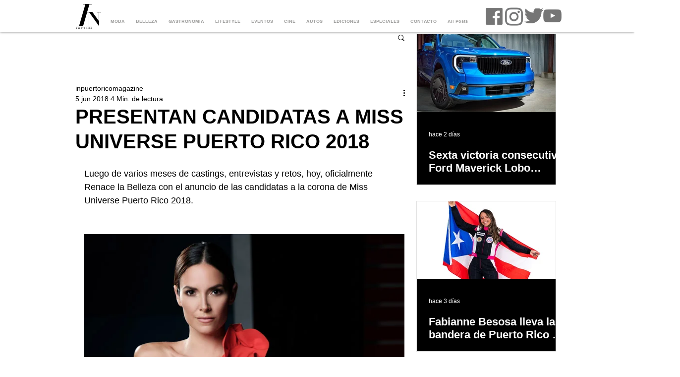

--- FILE ---
content_type: text/css; charset=utf-8
request_url: https://www.inpuertoricomagazine.com/_serverless/pro-gallery-css-v4-server/layoutCss?ver=2&id=a09it-not-scoped&items=3662_720_1079%7C3662_720_625%7C3422_720_617%7C3809_720_596%7C3734_720_603%7C3854_720_607%7C3566_720_667%7C3792_720_731%7C3557_720_665%7C3499_720_653%7C3481_720_704%7C3536_720_678%7C3394_720_632%7C3545_720_628%7C3621_720_655%7C3465_720_598%7C3779_723_482%7C3659_720_588%7C3614_720_609%7C3574_720_678&container=3680.140625_646_500_720&options=gallerySizeType:px%7CenableInfiniteScroll:true%7CtitlePlacement:SHOW_ON_HOVER%7CarrowsSize:23%7CslideshowInfoSize:0%7CgalleryLayout:9%7CisVertical:false%7CnumberOfImagesPerRow:3%7CgallerySizePx:300%7CcubeRatio:1%7CcubeType:fill%7CimageMargin:10%7CgalleryThumbnailsAlignment:bottom%7CthumbnailSpacings:0
body_size: -40
content:
#pro-gallery-a09it-not-scoped .pro-gallery-parent-container{ width: 646px !important; height: 500px !important; } #pro-gallery-a09it-not-scoped [data-hook="item-container"][data-idx="0"].gallery-item-container{opacity: 1 !important;display: block !important;transition: opacity .2s ease !important;top: 0px !important;left: 0px !important;right: auto !important;height: 500px !important;width: 646px !important;} #pro-gallery-a09it-not-scoped [data-hook="item-container"][data-idx="0"] .gallery-item-common-info-outer{height: 100% !important;} #pro-gallery-a09it-not-scoped [data-hook="item-container"][data-idx="0"] .gallery-item-common-info{height: 100% !important;width: 100% !important;} #pro-gallery-a09it-not-scoped [data-hook="item-container"][data-idx="0"] .gallery-item-wrapper{width: 646px !important;height: 500px !important;margin: 0 !important;} #pro-gallery-a09it-not-scoped [data-hook="item-container"][data-idx="0"] .gallery-item-content{width: 646px !important;height: 500px !important;margin: 0px 0px !important;opacity: 1 !important;} #pro-gallery-a09it-not-scoped [data-hook="item-container"][data-idx="0"] .gallery-item-hover{width: 646px !important;height: 500px !important;opacity: 1 !important;} #pro-gallery-a09it-not-scoped [data-hook="item-container"][data-idx="0"] .item-hover-flex-container{width: 646px !important;height: 500px !important;margin: 0px 0px !important;opacity: 1 !important;} #pro-gallery-a09it-not-scoped [data-hook="item-container"][data-idx="0"] .gallery-item-wrapper img{width: 100% !important;height: 100% !important;opacity: 1 !important;} #pro-gallery-a09it-not-scoped [data-hook="item-container"][data-idx="1"].gallery-item-container{opacity: 1 !important;display: block !important;transition: opacity .2s ease !important;top: 0px !important;left: 646px !important;right: auto !important;height: 500px !important;width: 646px !important;} #pro-gallery-a09it-not-scoped [data-hook="item-container"][data-idx="1"] .gallery-item-common-info-outer{height: 100% !important;} #pro-gallery-a09it-not-scoped [data-hook="item-container"][data-idx="1"] .gallery-item-common-info{height: 100% !important;width: 100% !important;} #pro-gallery-a09it-not-scoped [data-hook="item-container"][data-idx="1"] .gallery-item-wrapper{width: 646px !important;height: 500px !important;margin: 0 !important;} #pro-gallery-a09it-not-scoped [data-hook="item-container"][data-idx="1"] .gallery-item-content{width: 646px !important;height: 500px !important;margin: 0px 0px !important;opacity: 1 !important;} #pro-gallery-a09it-not-scoped [data-hook="item-container"][data-idx="1"] .gallery-item-hover{width: 646px !important;height: 500px !important;opacity: 1 !important;} #pro-gallery-a09it-not-scoped [data-hook="item-container"][data-idx="1"] .item-hover-flex-container{width: 646px !important;height: 500px !important;margin: 0px 0px !important;opacity: 1 !important;} #pro-gallery-a09it-not-scoped [data-hook="item-container"][data-idx="1"] .gallery-item-wrapper img{width: 100% !important;height: 100% !important;opacity: 1 !important;} #pro-gallery-a09it-not-scoped [data-hook="item-container"][data-idx="2"].gallery-item-container{opacity: 1 !important;display: block !important;transition: opacity .2s ease !important;top: 0px !important;left: 1292px !important;right: auto !important;height: 500px !important;width: 646px !important;} #pro-gallery-a09it-not-scoped [data-hook="item-container"][data-idx="2"] .gallery-item-common-info-outer{height: 100% !important;} #pro-gallery-a09it-not-scoped [data-hook="item-container"][data-idx="2"] .gallery-item-common-info{height: 100% !important;width: 100% !important;} #pro-gallery-a09it-not-scoped [data-hook="item-container"][data-idx="2"] .gallery-item-wrapper{width: 646px !important;height: 500px !important;margin: 0 !important;} #pro-gallery-a09it-not-scoped [data-hook="item-container"][data-idx="2"] .gallery-item-content{width: 646px !important;height: 500px !important;margin: 0px 0px !important;opacity: 1 !important;} #pro-gallery-a09it-not-scoped [data-hook="item-container"][data-idx="2"] .gallery-item-hover{width: 646px !important;height: 500px !important;opacity: 1 !important;} #pro-gallery-a09it-not-scoped [data-hook="item-container"][data-idx="2"] .item-hover-flex-container{width: 646px !important;height: 500px !important;margin: 0px 0px !important;opacity: 1 !important;} #pro-gallery-a09it-not-scoped [data-hook="item-container"][data-idx="2"] .gallery-item-wrapper img{width: 100% !important;height: 100% !important;opacity: 1 !important;} #pro-gallery-a09it-not-scoped [data-hook="item-container"][data-idx="3"]{display: none !important;} #pro-gallery-a09it-not-scoped [data-hook="item-container"][data-idx="4"]{display: none !important;} #pro-gallery-a09it-not-scoped [data-hook="item-container"][data-idx="5"]{display: none !important;} #pro-gallery-a09it-not-scoped [data-hook="item-container"][data-idx="6"]{display: none !important;} #pro-gallery-a09it-not-scoped [data-hook="item-container"][data-idx="7"]{display: none !important;} #pro-gallery-a09it-not-scoped [data-hook="item-container"][data-idx="8"]{display: none !important;} #pro-gallery-a09it-not-scoped [data-hook="item-container"][data-idx="9"]{display: none !important;} #pro-gallery-a09it-not-scoped [data-hook="item-container"][data-idx="10"]{display: none !important;} #pro-gallery-a09it-not-scoped [data-hook="item-container"][data-idx="11"]{display: none !important;} #pro-gallery-a09it-not-scoped [data-hook="item-container"][data-idx="12"]{display: none !important;} #pro-gallery-a09it-not-scoped [data-hook="item-container"][data-idx="13"]{display: none !important;} #pro-gallery-a09it-not-scoped [data-hook="item-container"][data-idx="14"]{display: none !important;} #pro-gallery-a09it-not-scoped [data-hook="item-container"][data-idx="15"]{display: none !important;} #pro-gallery-a09it-not-scoped [data-hook="item-container"][data-idx="16"]{display: none !important;} #pro-gallery-a09it-not-scoped [data-hook="item-container"][data-idx="17"]{display: none !important;} #pro-gallery-a09it-not-scoped [data-hook="item-container"][data-idx="18"]{display: none !important;} #pro-gallery-a09it-not-scoped [data-hook="item-container"][data-idx="19"]{display: none !important;} #pro-gallery-a09it-not-scoped .pro-gallery-prerender{height:500px !important;}#pro-gallery-a09it-not-scoped {height:500px !important; width:646px !important;}#pro-gallery-a09it-not-scoped .pro-gallery-margin-container {height:500px !important;}#pro-gallery-a09it-not-scoped .one-row:not(.thumbnails-gallery) {height:500px !important; width:646px !important;}#pro-gallery-a09it-not-scoped .one-row:not(.thumbnails-gallery) .gallery-horizontal-scroll {height:500px !important;}#pro-gallery-a09it-not-scoped .pro-gallery-parent-container:not(.gallery-slideshow) [data-hook=group-view] .item-link-wrapper::before {height:500px !important; width:646px !important;}#pro-gallery-a09it-not-scoped .pro-gallery-parent-container {height:500px !important; width:646px !important;}